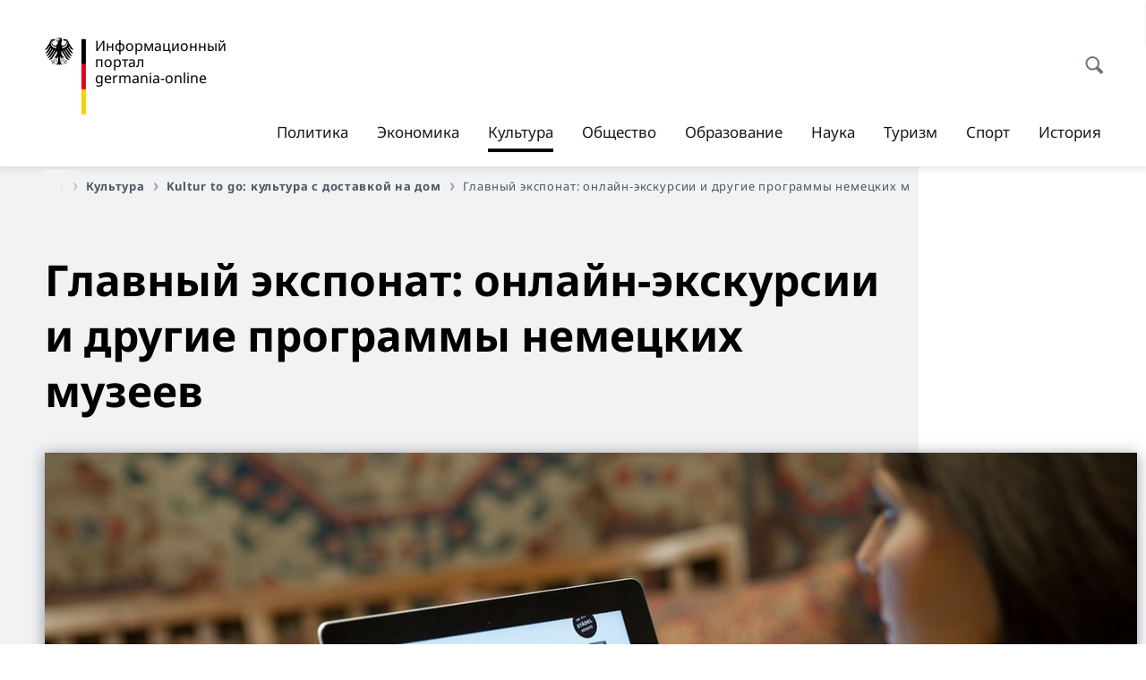

--- FILE ---
content_type: text/html;charset=UTF-8
request_url: https://germania-online.diplo.de/ru-dz-ru/kultur/ku-to-go/2330182-2330182?isLocal=false&isPreview=false
body_size: 17178
content:



<!DOCTYPE html>
<!--[if lte IE 9]><html lang="ru" dir="ltr" class="no-js old-ie"    ><![endif]-->
<!--[if gt IE 9]><!-->
<html lang="ru" dir="ltr" class="no-js"    ><!--<![endif]-->

  <head>
<meta http-equiv="content-type" content="text/html; charset=UTF-8"/>
<title>Главный экспонат: онлайн-экскурсии и другие программы немецких музеев - Федеральное министерство иностранных дел Германии</title>
<link rel="shortcut icon" href="/resource/blob/1904504/1b7353103b8d6217aab10f2706fa4c4d/homepage-ru-dz-ru-favicon.ico" /><meta http-equiv="Content-Security-Policy" content="default-src &#39;self&#39;; img-src &#39;self&#39; data: https:; script-src &#39;self&#39; &#39;unsafe-inline&#39; &#39;unsafe-eval&#39; *.auswaertiges-amt.de *.babiel.com maps.googleapis.com; style-src &#39;self&#39; &#39;unsafe-inline&#39; fonts.googleapis.com https://de.presidencymt.eu/assets/widget/widget.css; connect-src &#39;self&#39; *.auswaertiges-amt.de *.babiel.com maps.googleapis.com; font-src &#39;self&#39; fonts.googleapis.com fonts.gstatic.com; frame-src *.diplo.de *.auswaertiges-amt.de *.babiel.com platform.twitter.com platform.x.com www.facebook.com www.instagram.com syndication.twitter.com www.linkedin.com www.youtube-nocookie.com https://vk.com/ https://www.google.com/; script-src-elem &#39;self&#39; &#39;unsafe-inline&#39; localhost:3000 *.auswaertiges-amt.de *.babiel.com platform.twitter.com platform.x.com connect.facebook.net www.instagram.com maps.googleapis.com https://de.presidencymt.eu/assets/widget/widget.js https://vk.com/js/api/openapi.js https://www.google.com/recaptcha/api.js https://www.gstatic.com/recaptcha/"/><link rel="apple-touch-icon" sizes="57x57" href="/static/appdata/includes/favicons/apple-touch-icon-57x57.png">
<link rel="apple-touch-icon" sizes="60x60" href="/static/appdata/includes/favicons/apple-touch-icon-60x60.png">
<link rel="apple-touch-icon" sizes="72x72" href="/static/appdata/includes/favicons/apple-touch-icon-72x72.png">
<link rel="apple-touch-icon" sizes="76x76" href="/static/appdata/includes/favicons/apple-touch-icon-76x76.png">
<link rel="apple-touch-icon" sizes="114x114" href="/static/appdata/includes/favicons/apple-touch-icon-114x114.png">
<link rel="apple-touch-icon" sizes="120x120" href="/static/appdata/includes/favicons/apple-touch-icon-120x120.png">
<link rel="apple-touch-icon" sizes="144x144" href="/static/appdata/includes/favicons/apple-touch-icon-144x144.png">
<link rel="apple-touch-icon" sizes="152x152" href="/static/appdata/includes/favicons/apple-touch-icon-152x152.png">
<link rel="apple-touch-icon" sizes="180x180" href="/static/appdata/includes/favicons/apple-touch-icon-180x180.png">
<link rel="icon" sizes="32x32" type="image/png" href="/static/appdata/includes/favicons/favicon-32x32.png">
<link rel="icon" sizes="192x192" type="image/png" href="/static/appdata/includes/favicons/android-chrome-192x192.png">
<link rel="icon" sizes="16x16" type="image/png" href="/static/appdata/includes/favicons/favicon-16x16.png"><link rel="canonical" href="https://germania-online.diplo.de/ru-dz-ru/kultur/ku-to-go/2330182-2330182"/><meta name="keywords" content=""/>
<meta name="viewport" content="width=device-width, initial-scale=1.0"/>
<meta name="author" content="Auswärtiges Amt"/>
<meta name="robots" content="follow, index, noarchive, noodp, noydir"/>
<meta name="revisit-after" content="7 days"/><meta property="og:type" content="article"/>
<meta property="og:image" content="https://germania-online.diplo.de/resource/blob/2330208/0cb2aafe710cbe85fd5e19e85a4f5205/staedel1-data.jpg"/>
<meta name="twitter:image" content="https://germania-online.diplo.de/resource/blob/2330208/0cb2aafe710cbe85fd5e19e85a4f5205/staedel1-data.jpg"/>
<meta name="twitter:card" content="summary_large_image" />
<meta property="og:url" content="https://germania-online.diplo.de/ru-dz-ru/kultur/ku-to-go/2330182-2330182"/>
<meta property="og:locale" content="ru"/>
<meta property="og:description" content="Музеи Германии, как и прочие культурные учреждения страны, не бросают своих посетителей и предлагают изучать богатейшие коллекции онлайн. Виртуальные прогулки, образовательные материалы и экскурсии, записанные на смартфон: рассказываем, как посетить Штедель или Пергамон, не выходя из своей квартиры."/>
<meta name="description" content="Музеи Германии, как и прочие культурные учреждения страны, не бросают своих посетителей и предлагают изучать богатейшие коллекции онлайн. Виртуальные прогулки, образовательные материалы и экскурсии, записанные на смартфон: рассказываем, как посетить Штедель или Пергамон, не выходя из своей квартиры."/>
<meta name="twitter:description" content="Музеи Германии, как и прочие культурные учреждения страны, не бросают своих посетителей и предлагают изучать богатейшие коллекции онлайн. Виртуальные прогулки, образовательные материалы и экскурсии, записанные на смартфон: рассказываем, как посетить Штедель или Пергамон, не выходя из своей квартиры."/>
<meta name="twitter:site" content="auswaertigesamt"/>
<meta property="og:site_name" content=""/>
<meta name="twitter:title" content="Главный экспонат: онлайн-экскурсии и другие программы немецких музеев"/>
<meta property="og:title" content="Главный экспонат: онлайн-экскурсии и другие программы немецких музеев"/><link rel="preload" href="/resource/crblob/1096/a232503217988a2553de47cf22822184/bundessansweb-bold-woff2-data.woff2" as="font" type="font/woff2" crossorigin>
<link rel="preload" href="/resource/crblob/1100/601578769154ec077d6039c88e04694c/bundessansweb-regular-woff2-data.woff2" as="font" type="font/woff2" crossorigin>
<link rel="preload" href="/resource/crblob/1104/4b13bd4d47860a789405847a3fcf5a9a/bundesserifweb-bolditalic-woff2-data.woff2" as="font" type="font/woff2" crossorigin>
<link rel="preload" href="/resource/crblob/1112/a6fdb62ee6409ac17251984c3c418e8a/bundesserifweb-regular-woff2-data.woff2" as="font" type="font/woff2" crossorigin>
<link rel="preload" href="/resource/crblob/1108/d82e631127f31d2fa37154e9dbaddd55/bundesserifweb-italic-woff2-data.woff2" as="font" type="font/woff2" crossorigin><link rel="stylesheet" type="text/css" href="/resource/themes/aa/css/styles-768-118.css" media="screen"/>
<link rel="stylesheet" href="/resource/themes/aa/css/debug/label-css-2687446-1.css"><link rel="stylesheet" href="/resource/themes/aa/css/icons-data-png-184-98.css"><link rel="stylesheet" href="/resource/themes/aa/css/icons-data-svg-182-100.css"><link rel="stylesheet" href="/resource/themes/aa/css/icons-fallback-186-97.css">
<link rel="stylesheet" type="text/css" href="/resource/themes/aa/css/print-754-100.css" media="print"/><script>
(function() {
// Optimization for Repeat Views
if( sessionStorage.foftFontsLoaded ) {
document.documentElement.className += " is-font-bundle-1-loaded is-font-bundle-2-loaded";
return;
}
// promise polyfill
(function(){'use strict';var f,g=[];function l(a){g.push(a);1==g.length&&f()}function m(){for(;g.length;)g[0](),g.shift()}f=function(){setTimeout(m)};function n(a){this.a=p;this.b=void 0;this.f=[];var b=this;try{a(function(a){q(b,a)},function(a){r(b,a)})}catch(c){r(b,c)}}var p=2;function t(a){return new n(function(b,c){c(a)})}function u(a){return new n(function(b){b(a)})}function q(a,b){if(a.a==p){if(b==a)throw new TypeError;var c=!1;try{var d=b&&b.then;if(null!=b&&"object"==typeof b&&"function"==typeof d){d.call(b,function(b){c||q(a,b);c=!0},function(b){c||r(a,b);c=!0});return}}catch(e){c||r(a,e);return}a.a=0;a.b=b;v(a)}}
function r(a,b){if(a.a==p){if(b==a)throw new TypeError;a.a=1;a.b=b;v(a)}}function v(a){l(function(){if(a.a!=p)for(;a.f.length;){var b=a.f.shift(),c=b[0],d=b[1],e=b[2],b=b[3];try{0==a.a?"function"==typeof c?e(c.call(void 0,a.b)):e(a.b):1==a.a&&("function"==typeof d?e(d.call(void 0,a.b)):b(a.b))}catch(h){b(h)}}})}n.prototype.g=function(a){return this.c(void 0,a)};n.prototype.c=function(a,b){var c=this;return new n(function(d,e){c.f.push([a,b,d,e]);v(c)})};
function w(a){return new n(function(b,c){function d(c){return function(d){h[c]=d;e+=1;e==a.length&&b(h)}}var e=0,h=[];0==a.length&&b(h);for(var k=0;k<a.length;k+=1)u(a[k]).c(d(k),c)})}function x(a){return new n(function(b,c){for(var d=0;d<a.length;d+=1)u(a[d]).c(b,c)})};window.Promise||(window.Promise=n,window.Promise.resolve=u,window.Promise.reject=t,window.Promise.race=x,window.Promise.all=w,window.Promise.prototype.then=n.prototype.c,window.Promise.prototype["catch"]=n.prototype.g);}());
// FontFaceObserver https://github.com/bramstein/fontfaceobserver
(function(){function m(a,b){document.addEventListener?a.addEventListener("scroll",b,!1):a.attachEvent("scroll",b)}function n(a){document.body?a():document.addEventListener?document.addEventListener("DOMContentLoaded",function c(){document.removeEventListener("DOMContentLoaded",c);a()}):document.attachEvent("onreadystatechange",function l(){if("interactive"==document.readyState||"complete"==document.readyState)document.detachEvent("onreadystatechange",l),a()})};function t(a){this.a=document.createElement("div");this.a.setAttribute("aria-hidden","true");this.a.appendChild(document.createTextNode(a));this.b=document.createElement("span");this.c=document.createElement("span");this.h=document.createElement("span");this.f=document.createElement("span");this.g=-1;this.b.style.cssText="max-width:none;display:inline-block;position:absolute;height:100%;width:100%;overflow:scroll;font-size:16px;";this.c.style.cssText="max-width:none;display:inline-block;position:absolute;height:100%;width:100%;overflow:scroll;font-size:16px;";
this.f.style.cssText="max-width:none;display:inline-block;position:absolute;height:100%;width:100%;overflow:scroll;font-size:16px;";this.h.style.cssText="display:inline-block;width:200%;height:200%;font-size:16px;max-width:none;";this.b.appendChild(this.h);this.c.appendChild(this.f);this.a.appendChild(this.b);this.a.appendChild(this.c)}
function x(a,b){a.a.style.cssText="max-width:none;min-width:20px;min-height:20px;display:inline-block;overflow:hidden;position:absolute;width:auto;margin:0;padding:0;top:-999px;left:-999px;white-space:nowrap;font:"+b+";"}function y(a){var b=a.a.offsetWidth,c=b+100;a.f.style.width=c+"px";a.c.scrollLeft=c;a.b.scrollLeft=a.b.scrollWidth+100;return a.g!==b?(a.g=b,!0):!1}function z(a,b){function c(){var a=l;y(a)&&a.a.parentNode&&b(a.g)}var l=a;m(a.b,c);m(a.c,c);y(a)};function A(a,b){var c=b||{};this.family=a;this.style=c.style||"normal";this.weight=c.weight||"normal";this.stretch=c.stretch||"normal"}var B=null,C=null,E=null,F=null;function I(){if(null===E){var a=document.createElement("div");try{a.style.font="condensed 100px sans-serif"}catch(b){}E=""!==a.style.font}return E}function J(a,b){return[a.style,a.weight,I()?a.stretch:"","100px",b].join(" ")}
A.prototype.load=function(a,b){var c=this,l=a||"BESbswy",r=0,D=b||3E3,G=(new Date).getTime();return new Promise(function(a,b){var e;null===F&&(F=!!document.fonts);if(e=F)null===C&&(C=/OS X.*Version\/10\..*Safari/.test(navigator.userAgent)&&/Apple/.test(navigator.vendor)),e=!C;if(e){e=new Promise(function(a,b){function f(){(new Date).getTime()-G>=D?b():document.fonts.load(J(c,'"'+c.family+'"'),l).then(function(c){1<=c.length?a():setTimeout(f,25)},function(){b()})}f()});var K=new Promise(function(a,
c){r=setTimeout(c,D)});Promise.race([K,e]).then(function(){clearTimeout(r);a(c)},function(){b(c)})}else n(function(){function e(){var b;if(b=-1!=g&&-1!=h||-1!=g&&-1!=k||-1!=h&&-1!=k)(b=g!=h&&g!=k&&h!=k)||(null===B&&(b=/AppleWebKit\/([0-9]+)(?:\.([0-9]+))/.exec(window.navigator.userAgent),B=!!b&&(536>parseInt(b[1],10)||536===parseInt(b[1],10)&&11>=parseInt(b[2],10))),b=B&&(g==u&&h==u&&k==u||g==v&&h==v&&k==v||g==w&&h==w&&k==w)),b=!b;b&&(d.parentNode&&d.parentNode.removeChild(d),clearTimeout(r),a(c))}
function H(){if((new Date).getTime()-G>=D)d.parentNode&&d.parentNode.removeChild(d),b(c);else{var a=document.hidden;if(!0===a||void 0===a)g=f.a.offsetWidth,h=p.a.offsetWidth,k=q.a.offsetWidth,e();r=setTimeout(H,50)}}var f=new t(l),p=new t(l),q=new t(l),g=-1,h=-1,k=-1,u=-1,v=-1,w=-1,d=document.createElement("div");d.dir="ltr";x(f,J(c,"sans-serif"));x(p,J(c,"serif"));x(q,J(c,"monospace"));d.appendChild(f.a);d.appendChild(p.a);d.appendChild(q.a);document.body.appendChild(d);u=f.a.offsetWidth;v=p.a.offsetWidth;
w=q.a.offsetWidth;H();z(f,function(a){g=a;e()});x(f,J(c,'"'+c.family+'",sans-serif'));z(p,function(a){h=a;e()});x(p,J(c,'"'+c.family+'",serif'));z(q,function(a){k=a;e()});x(q,J(c,'"'+c.family+'",monospace'))})})};"undefined"!==typeof module?module.exports=A:(window.FontFaceObserver=A,window.FontFaceObserver.prototype.load=A.prototype.load);}());
var bundesSansWeb400 = new FontFaceObserver('BundesSansweb', {
weight: 400
});
Promise.all([bundesSansWeb400.load()]).then(function () {
document.documentElement.className += ' is-font-bundle-1-loaded';
var bundesSansWeb700 = new FontFaceObserver('BundesSansWeb', {
weight: 700
});
var bundesSerifWeb400 = new FontFaceObserver('BundesSerifWeb', {
weight: 400
});
var bundesSerifWeb400i = new FontFaceObserver('BundesSerifWeb', {
weight: 400,
style: 'italic'
});
var bundesSerifWeb700i = new FontFaceObserver('BundesSerifWeb', {
weight: 700,
style: 'italic'
});
Promise.all([
bundesSansWeb700.load(),
bundesSerifWeb400.load(),
bundesSerifWeb400i.load(),
bundesSerifWeb700i.load()
]).then(function () {
document.documentElement.className += ' is-font-bundle-2-loaded';
// Optimization for Repeat Views
sessionStorage.foftFontsLoaded = true;
});
});
})();
</script><script>!function () {
function e(e, n, t) {
"use strict";
var o = window.document.createElement("link"), r = n || window.document.getElementsByTagName("script")[0], a = window.document.styleSheets;
return o.rel = "stylesheet", o.href = e, o.media = "only x", r.parentNode.insertBefore(o, r), o.onloadcssdefined = function (e) {
for (var n, t = 0; t < a.length; t++)a[t].href && a[t].href === o.href && (n = !0);
n ? e() : setTimeout(function () {
o.onloadcssdefined(e)
})
}, o.onloadcssdefined(function () {
o.media = t || "all"
}), o
}
function n(e, n) {
e.onload = function () {
e.onload = null, n && n.call(e)
}, "isApplicationInstalled" in navigator && "onloadcssdefined" in e && e.onloadcssdefined(n)
}
!function (t) {
var o = function (r, a) {
"use strict";
if (r && 3 === r.length) {
var i = t.navigator, c = t.document, s = t.Image, d = !(!c.createElementNS || !c.createElementNS("http://www.w3.org/2000/svg", "svg").createSVGRect || !c.implementation.hasFeature("http://www.w3.org/TR/SVG11/feature#Image", "1.1") || t.opera && -1 === i.userAgent.indexOf("Chrome") || -1 !== i.userAgent.indexOf("Series40")), l = new s;
l.onerror = function () {
o.method = "png", o.href = r[2], e(r[2])
}, l.onload = function () {
var t = 1 === l.width && 1 === l.height, i = r[t && d ? 0 : t ? 1 : 2];
t && d ? o.method = "svg" : t ? o.method = "datapng" : o.method = "png", o.href = i, n(e(i), a)
}, l.src = "[data-uri]", c.documentElement.className += " grunticon"
}
};
o.loadCSS = e, o.onloadCSS = n, t.grunticon = o
}(this), function (e, n) {
"use strict";
var t = n.document, o = "grunticon:", r = function (e) {
if (t.attachEvent ? "complete" === t.readyState : "loading" !== t.readyState) e(); else {
var n = !1;
t.addEventListener("readystatechange", function () {
n || (n = !0, e())
}, !1)
}
}, a = function (e) {
return n.document.querySelector('link[href$="' + e + '"]')
}, i = function (e) {
var n, t, r, a, i, c, s = {};
if (n = e.sheet, !n)return s;
t = n.cssRules ? n.cssRules : n.rules;
for (var d = 0; d < t.length; d++)r = t[d].cssText, a = o + t[d].selectorText, i = r.split(");")[0].match(/US\-ASCII\,([^"']+)/), i && i[1] && (c = decodeURIComponent(i[1]), s[a] = c);
return s
}, c = function (e) {
var n, r, a, i;
a = "data-grunticon-embed";
for (var c in e) {
i = c.slice(o.length);
try {
n = t.querySelectorAll(i)
} catch (s) {
continue
}
r = [];
for (var d = 0; d < n.length; d++)null !== n[d].getAttribute(a) && r.push(n[d]);
if (r.length)for (d = 0; d < r.length; d++)r[d].innerHTML = e[c], r[d].style.backgroundImage = "none", r[d].removeAttribute(a)
}
return r
}, s = function (n) {
"svg" === e.method && r(function () {
c(i(a(e.href))), "function" == typeof n && n()
})
};
e.embedIcons = c, e.getCSS = a, e.getIcons = i, e.ready = r, e.svgLoadedCallback = s, e.embedSVG = s
}(grunticon, this)
}();</script> <script>
grunticon([
"/resource/themes/aa/css/icons-data-svg-182-100.css"
,
"/resource/themes/aa/css/icons-data-png-184-98.css"
,
"/resource/themes/aa/css/icons-fallback-186-97.css"
], grunticon.svgLoadedCallback);
</script>
<noscript>
<link href="/resource/themes/aa/css/icons-fallback-186-97.css" rel="stylesheet"/>
</noscript>  </head>

  <body class=""    data-not-searchable="1904466,2329826">
<div ></div>    
    

    <div >
<nav class="c-skiplinks" aria-label="Sprungmarke" data-css="c-skiplinks" data-js-module="skiplinks">
<h2 class="skiplinks__headline">Навигация и сервис</h2>
<p class="skiplinks__text"><em>Непосредственно к: </em></p>
<ul class="skiplink__list">
<li class="skiplink__list-item"><a class="skiplink__link" href="#main">Содержание</a></li>
<li class="skiplink__list-item"><a class="skiplink__link" href="#nav__primary">Главное меню</a></li>
<li class="skiplink__list-item"><a class="skiplink__link skiplink__search-link" href="#header-cta-search">Поиск</a></li>
</ul>
</nav><header id="header" data-css="c-header"
class=" c-header--">
<div class="header__inner">
<div class="header__left">
<div class=" c-logo">
<a class="logo__link" href="/ru-dz-ru" title="Информационный портал Germania-online"
>
<picture class="c-picture--logo
" data-css="c-picture">
<source srcset="/resource/crblob/772/47f731c5aa09d415e52ad2d35c55a7be/aamt-logo-sp-data.svg" media="(max-width:707px)" data-logotext=""/>
<source srcset="/resource/crblob/774/043b311bf7ef66e7fe96e3da3f0c8bb4/aamt-logo-tb-data.svg" media="(min-width:708px) and (max-width:1039px)" data-logotext=""/>
<source srcset="/resource/crblob/200/b26f8a6a21790f0822b0b21a2a92ac4b/aamt-logo-dt-data.svg" media="(min-width:1040px)" data-logotext=""/>
<img class="picture__image "
src="/resource/crblob/772/47f731c5aa09d415e52ad2d35c55a7be/aamt-logo-sp-data.svg" alt="" data-logotext=""
data-sizes=&quot;auto&quot;/>
</picture>
<span class="logo__title">Информационный портал</span>
<span class="logo__title">germania-online</span> </a>
</div> </div>
<div class="header__right">
<div class="c-metanavigation--default is-desktop-visible"
data-css="c-metanavigation">
<nav class="metanavigation__nav">
<h2 class="metanavigation__nav-headline is-aural">Навигация по странице</h2>
<ul class="metanavigation__linklist">
</ul>
</nav>
</div>
<button id="header-cta-search" class="c-cta--search-toggle " data-css="c-cta" data-js-module="cta"
data-js-options='{&quot;globalEvent&quot;:&quot;cta:openSearchOverlay&quot;}' title="Открыть поиск" aria-expanded="false">
<span class="cta__icon i-magnifier"
data-grunticon-embed="true"></span>
<span class="cta__content" data-js-item="cta-content">Открыть поиск</span>
</button>
<div class="c-toggler--search-toggle is-closed" data-css="c-toggler" data-js-module="toggler"
data-js-options="{&quot;globalEvent&quot;:&quot;cta:openSearchOverlay&quot;,&quot;calculateHeight&quot;:false}">
<div class="toggler__wrapper">
<div class="u-grid-row">
<div class="u-grid-col">
<div class="c-search--overlay" data-css="c-search" data-js-module="search"
data-js-options="{&quot;textNoResults&quot;:&quot;search-text-no-results&quot;,&quot;autofocus&quot;:&quot;true&quot;,&quot;textResults&quot;:&quot;search-text-results&quot;,&quot;customSubmit&quot;:&quot;customformat&quot;}">
<h2 class="search__headline">Что Вас интересует?</h2>
<div class="search__wrapper">
<form class="search__form" action="/ru-dz-ru/search" method="get" data-js-atom="search-form" novalidate>
<fieldset class="search__control-group">
<legend class="is-aural">Содержание</legend>
<label class="is-aural" for="search-input-1904504">Введите искомое слово</label>
<input type="search" placeholder="Что Вы ищете?" class="search__input" name="search" id="search-input-1904504" data-js-atom="input">
<button type="submit" class="search__submit-btn" data-js-atom="submit">
<span class="search__submit-btn-text">Поиск</span>
<span class="i-magnifier" data-grunticon-embed="true"></span>
</button>
</fieldset>
</form>
<div class="search__helper-text-wrapper">
<span data-js-atom="search-text-results">Число найденных результатов поиска</span>
<span data-js-atom="search-text-no-results">Ничего не найдено. </span>
</div>
</div>
<div class="search__tags-wrap">
</div>
<button class="c-cta--search-overlay-toggle"
data-css="c-cta"
type="button"
data-js-atom="search-overlay-close">
<span class="cta__icon "></span>
<span class="cta__content" data-js-item="cta-content">Закрыть поиск</span>
</button>
</div>
</div>
</div>
</div>
</div>
<div class="c-nav-primary" data-css="c-nav-primary" data-js-module="nav-primary" id="nav__primary" data-js-options="{&quot;calculateHeight&quot;:false}">
<button class="nav-primary__hamburger" data-js-atom="trigger-nav" aria-controls="navigation" aria-expanded="false" aria-label="Меню">
<span class="nav-primary__hamburger-icon"></span>
<span class="nav-primary__hamburger-title is-inactive-text">Меню</span>
<span class="nav-primary__hamburger-title is-active-text">Закрыть</span>
</button>
<span class="nav-primary__alert-area" role="alert" data-js-atom="alert-area" data-inactive-text="" data-active-text=""></span>
<div class="nav-primary__wrapper" id="navigation" data-js-atom="navigation-wrapper">
<nav class="nav-primary__content" data-js-atom="navigation-content">
<h2 class="nav-primary__headline" data-js-atom="navigation-heading" data-js-atom="navigation-heading" tabindex="-1">Меню</h2>
<ul class="nav-primary__list">
<li class="nav-primary__list-item">
<button class="nav-primary__first-level-cta " data-js-atom="trigger-sub-list"
aria-expanded="false" aria-controls="1904384-nav">
Политика
</button>
<div class="nav-primary__second-level-wrapper" data-js-atom="second-level-wrapper" id="1904384-nav" aria-hidden="true">
<div class="nav-primary__sub-list-wrapper">
<button class="nav-primary__sub-list-close" data-js-atom="close-sub-list">
<span class="nav-primary__sub-list-close-icon i-arrow_right-g" data-grunticon-embed="true"></span>
<span class="nav-primary__sub-list-close-content">Назад <span class=\"is-aural\">к первому уровню навигации</span></span>
</button>
<h3 class="nav-primary__sub-list-title" data-js-atom="navigation-heading" tabindex="-1">Политика</h3>
<ul class="nav-primary__sub-list">
<li class="nav-primary__sub-list-item is-highlight">
<a href="/ru-dz-ru/politik" class="nav-primary__second-level-cta" data-js-tracking="['trackEvent', 'Navigation', 'Klick Hauptmenü',
'К обзору']">
<span class="nav-primary__second-level-item-wrapper">
<span class="nav-primary__second-level-cta-content">К обзору</span>
<span class="nav-primary__second-level-cta-icon i-arrow_left_100" data-grunticon-embed="true"></span>
</span>
</a>
</li><li class="nav-primary__sub-list-item">
<a href="/ru-dz-ru/politik/aussenpolitik" class="nav-primary__second-level-cta" data-js-tracking="[&#x27;trackEvent&#x27;, &#x27;Navigation&#x27;, &#x27;Klick Hauptmenü&#x27;, &#x27;Внешняя политика: новости&#x27;]">
<span class="nav-primary__second-level-cta-content">
<p class="rte__paragraph">Внешняя политика: новости<br/></p> </span>
<span class="nav-primary__second-level-cta-icon"></span>
</a>
</li><li class="nav-primary__sub-list-item">
<a href="/ru-dz-ru/politik/aa-schwerpunkte" class="nav-primary__second-level-cta" data-js-tracking="[&#x27;trackEvent&#x27;, &#x27;Navigation&#x27;, &#x27;Klick Hauptmenü&#x27;, &#x27;Внешняя политика: основные направления&#x27;]">
<span class="nav-primary__second-level-cta-content">
<p class="rte__paragraph">Внешняя политика: основные направления<br/></p> </span>
<span class="nav-primary__second-level-cta-icon"></span>
</a>
</li><li class="nav-primary__sub-list-item">
<a href="/ru-dz-ru/politik/eu-politik" class="nav-primary__second-level-cta" data-js-tracking="[&#x27;trackEvent&#x27;, &#x27;Navigation&#x27;, &#x27;Klick Hauptmenü&#x27;, &#x27;Европейская политика&#x27;]">
<span class="nav-primary__second-level-cta-content">
<p class="rte__paragraph">Европейская политика<br/></p> </span>
<span class="nav-primary__second-level-cta-icon"></span>
</a>
</li><li class="nav-primary__sub-list-item">
<a href="/ru-dz-ru/politik/innenpolitik" class="nav-primary__second-level-cta" data-js-tracking="[&#x27;trackEvent&#x27;, &#x27;Navigation&#x27;, &#x27;Klick Hauptmenü&#x27;, &#x27;Внутренняя политика&#x27;]">
<span class="nav-primary__second-level-cta-content">
<p class="rte__paragraph">Внутренняя политика<br/></p> </span>
<span class="nav-primary__second-level-cta-icon"></span>
</a>
</li><li class="nav-primary__sub-list-item">
<a href="/ru-dz-ru/politik/bilateral" class="nav-primary__second-level-cta" data-js-tracking="[&#x27;trackEvent&#x27;, &#x27;Navigation&#x27;, &#x27;Klick Hauptmenü&#x27;, &#x27;Германо-российские отношения&#x27;]">
<span class="nav-primary__second-level-cta-content">
<p class="rte__paragraph">Германо-российские отношения<br/></p> </span>
<span class="nav-primary__second-level-cta-icon"></span>
</a>
</li><li class="nav-primary__sub-list-item">
<a href="/ru-dz-ru/politik/menschenrechte" class="nav-primary__second-level-cta" data-js-tracking="[&#x27;trackEvent&#x27;, &#x27;Navigation&#x27;, &#x27;Klick Hauptmenü&#x27;, &#x27;Политика в области прав человека&#x27;]">
<span class="nav-primary__second-level-cta-content">
<p class="rte__paragraph">Политика в области прав человека<br/></p> </span>
<span class="nav-primary__second-level-cta-icon"></span>
</a>
</li> </ul>
</div>
</div>
</li><li class="nav-primary__list-item">
<button class="nav-primary__first-level-cta " data-js-atom="trigger-sub-list"
aria-expanded="false" aria-controls="1904346-nav">
Экономика
</button>
<div class="nav-primary__second-level-wrapper" data-js-atom="second-level-wrapper" id="1904346-nav" aria-hidden="true">
<div class="nav-primary__sub-list-wrapper">
<button class="nav-primary__sub-list-close" data-js-atom="close-sub-list">
<span class="nav-primary__sub-list-close-icon i-arrow_right-g" data-grunticon-embed="true"></span>
<span class="nav-primary__sub-list-close-content">Назад <span class=\"is-aural\">к первому уровню навигации</span></span>
</button>
<h3 class="nav-primary__sub-list-title" data-js-atom="navigation-heading" tabindex="-1">Экономика</h3>
<ul class="nav-primary__sub-list">
<li class="nav-primary__sub-list-item is-highlight">
<a href="/ru-dz-ru/wirtschaft" class="nav-primary__second-level-cta" data-js-tracking="['trackEvent', 'Navigation', 'Klick Hauptmenü',
'К обзору']">
<span class="nav-primary__second-level-item-wrapper">
<span class="nav-primary__second-level-cta-content">К обзору</span>
<span class="nav-primary__second-level-cta-icon i-arrow_left_100" data-grunticon-embed="true"></span>
</span>
</a>
</li><li class="nav-primary__sub-list-item">
<a href="/ru-dz-ru/wirtschaft/aktuelles" class="nav-primary__second-level-cta" data-js-tracking="[&#x27;trackEvent&#x27;, &#x27;Navigation&#x27;, &#x27;Klick Hauptmenü&#x27;, &#x27;Новости экономики&#x27;]">
<span class="nav-primary__second-level-cta-content">
<p class="rte__paragraph">Новости экономики<br/></p> </span>
<span class="nav-primary__second-level-cta-icon"></span>
</a>
</li><li class="nav-primary__sub-list-item">
<a href="/ru-dz-ru/wirtschaft/energie" class="nav-primary__second-level-cta" data-js-tracking="[&#x27;trackEvent&#x27;, &#x27;Navigation&#x27;, &#x27;Klick Hauptmenü&#x27;, &#x27;Энергетика&#x27;]">
<span class="nav-primary__second-level-cta-content">
<p class="rte__paragraph">Энергетика<br/></p> </span>
<span class="nav-primary__second-level-cta-icon"></span>
</a>
</li><li class="nav-primary__sub-list-item">
<a href="/ru-dz-ru/wirtschaft/unternehmen" class="nav-primary__second-level-cta" data-js-tracking="[&#x27;trackEvent&#x27;, &#x27;Navigation&#x27;, &#x27;Klick Hauptmenü&#x27;, &#x27;Немецкие компании&#x27;]">
<span class="nav-primary__second-level-cta-content">
<p class="rte__paragraph">Немецкие компании<br/></p> </span>
<span class="nav-primary__second-level-cta-icon"></span>
</a>
</li><li class="nav-primary__sub-list-item">
<a href="/ru-dz-ru/wirtschaft/autos" class="nav-primary__second-level-cta" data-js-tracking="[&#x27;trackEvent&#x27;, &#x27;Navigation&#x27;, &#x27;Klick Hauptmenü&#x27;, &#x27;Автомобили&#x27;]">
<span class="nav-primary__second-level-cta-content">
<p class="rte__paragraph">Автомобили<br/></p> </span>
<span class="nav-primary__second-level-cta-icon"></span>
</a>
</li><li class="nav-primary__sub-list-item">
<a href="/ru-dz-ru/wirtschaft/erfindungen" class="nav-primary__second-level-cta" data-js-tracking="[&#x27;trackEvent&#x27;, &#x27;Navigation&#x27;, &#x27;Klick Hauptmenü&#x27;, &#x27;Немецкие изобретения&#x27;]">
<span class="nav-primary__second-level-cta-content">
<p class="rte__paragraph">Немецкие изобретения<br/></p> </span>
<span class="nav-primary__second-level-cta-icon"></span>
</a>
</li><li class="nav-primary__sub-list-item">
<a href="/ru-dz-ru/wirtschaft/umwelt" class="nav-primary__second-level-cta" data-js-tracking="[&#x27;trackEvent&#x27;, &#x27;Navigation&#x27;, &#x27;Klick Hauptmenü&#x27;, &#x27;Экология и защита окружающей среды&#x27;]">
<span class="nav-primary__second-level-cta-content">
<p class="rte__paragraph">Экология и защита окружающей среды<br/></p> </span>
<span class="nav-primary__second-level-cta-icon"></span>
</a>
</li> </ul>
</div>
</div>
</li><li class="nav-primary__list-item">
<button class="nav-primary__first-level-cta is-active" data-js-atom="trigger-sub-list"
aria-expanded="false" aria-controls="1904466-nav">
<span class="nav-primary__active-item-text">Вы находитесь здесь:</span>
Культура
</button>
<div class="nav-primary__second-level-wrapper" data-js-atom="second-level-wrapper" id="1904466-nav" aria-hidden="true">
<div class="nav-primary__sub-list-wrapper">
<button class="nav-primary__sub-list-close" data-js-atom="close-sub-list">
<span class="nav-primary__sub-list-close-icon i-arrow_right-g" data-grunticon-embed="true"></span>
<span class="nav-primary__sub-list-close-content">Назад <span class=\"is-aural\">к первому уровню навигации</span></span>
</button>
<h3 class="nav-primary__sub-list-title" data-js-atom="navigation-heading" tabindex="-1">Культура</h3>
<ul class="nav-primary__sub-list">
<li class="nav-primary__sub-list-item is-highlight">
<a href="/ru-dz-ru/kultur" class="nav-primary__second-level-cta" data-js-tracking="['trackEvent', 'Navigation', 'Klick Hauptmenü',
'К обзору']">
<span class="nav-primary__second-level-item-wrapper">
<span class="nav-primary__second-level-cta-content">К обзору</span>
<span class="nav-primary__second-level-cta-icon i-arrow_left_100" data-grunticon-embed="true"></span>
</span>
</a>
</li><li class="nav-primary__sub-list-item">
<a href="/ru-dz-ru/kultur/ku-to-go" class="nav-primary__second-level-cta" data-js-tracking="[&#x27;trackEvent&#x27;, &#x27;Navigation&#x27;, &#x27;Klick Hauptmenü&#x27;, &#x27;Kultur to go: культура с доставкой на дом&#x27;]">
<span class="nav-primary__second-level-cta-content">
<p class="rte__paragraph">Kultur to go: культура с доставкой на дом<br/></p> </span>
<span class="nav-primary__second-level-cta-icon"></span>
</a>
</li><li class="nav-primary__sub-list-item">
<a href="/ru-dz-ru/kultur/kunst" class="nav-primary__second-level-cta" data-js-tracking="[&#x27;trackEvent&#x27;, &#x27;Navigation&#x27;, &#x27;Klick Hauptmenü&#x27;, &#x27;Искусство&#x27;]">
<span class="nav-primary__second-level-cta-content">
<p class="rte__paragraph">Искусство<br/></p> </span>
<span class="nav-primary__second-level-cta-icon"></span>
</a>
</li><li class="nav-primary__sub-list-item">
<a href="/ru-dz-ru/kultur/bauhaus" class="nav-primary__second-level-cta" data-js-tracking="[&#x27;trackEvent&#x27;, &#x27;Navigation&#x27;, &#x27;Klick Hauptmenü&#x27;, &#x27;100 лет Баухаусу&#x27;]">
<span class="nav-primary__second-level-cta-content">
<p class="rte__paragraph">100 лет Баухаусу<br/></p> </span>
<span class="nav-primary__second-level-cta-icon"></span>
</a>
</li><li class="nav-primary__sub-list-item">
<a href="/ru-dz-ru/kultur/kino" class="nav-primary__second-level-cta" data-js-tracking="[&#x27;trackEvent&#x27;, &#x27;Navigation&#x27;, &#x27;Klick Hauptmenü&#x27;, &#x27;Кино&#x27;]">
<span class="nav-primary__second-level-cta-content">
<p class="rte__paragraph">Кино<br/></p> </span>
<span class="nav-primary__second-level-cta-icon"></span>
</a>
</li><li class="nav-primary__sub-list-item">
<a href="/ru-dz-ru/kultur/musik" class="nav-primary__second-level-cta" data-js-tracking="[&#x27;trackEvent&#x27;, &#x27;Navigation&#x27;, &#x27;Klick Hauptmenü&#x27;, &#x27;Музыка&#x27;]">
<span class="nav-primary__second-level-cta-content">
<p class="rte__paragraph">Музыка<br/></p> </span>
<span class="nav-primary__second-level-cta-icon"></span>
</a>
</li><li class="nav-primary__sub-list-item">
<a href="/ru-dz-ru/kultur/literatur" class="nav-primary__second-level-cta" data-js-tracking="[&#x27;trackEvent&#x27;, &#x27;Navigation&#x27;, &#x27;Klick Hauptmenü&#x27;, &#x27;Литература&#x27;]">
<span class="nav-primary__second-level-cta-content">
<p class="rte__paragraph">Литература<br/></p> </span>
<span class="nav-primary__second-level-cta-icon"></span>
</a>
</li><li class="nav-primary__sub-list-item">
<a href="/ru-dz-ru/kultur/theater" class="nav-primary__second-level-cta" data-js-tracking="[&#x27;trackEvent&#x27;, &#x27;Navigation&#x27;, &#x27;Klick Hauptmenü&#x27;, &#x27;Театр&#x27;]">
<span class="nav-primary__second-level-cta-content">
<p class="rte__paragraph">Театр<br/></p> </span>
<span class="nav-primary__second-level-cta-icon"></span>
</a>
</li> </ul>
</div>
</div>
</li><li class="nav-primary__list-item">
<button class="nav-primary__first-level-cta " data-js-atom="trigger-sub-list"
aria-expanded="false" aria-controls="1988352-nav">
Общество
</button>
<div class="nav-primary__second-level-wrapper" data-js-atom="second-level-wrapper" id="1988352-nav" aria-hidden="true">
<div class="nav-primary__sub-list-wrapper">
<button class="nav-primary__sub-list-close" data-js-atom="close-sub-list">
<span class="nav-primary__sub-list-close-icon i-arrow_right-g" data-grunticon-embed="true"></span>
<span class="nav-primary__sub-list-close-content">Назад <span class=\"is-aural\">к первому уровню навигации</span></span>
</button>
<h3 class="nav-primary__sub-list-title" data-js-atom="navigation-heading" tabindex="-1">Общество</h3>
<ul class="nav-primary__sub-list">
<li class="nav-primary__sub-list-item is-highlight">
<a href="/ru-dz-ru/gesellschaft" class="nav-primary__second-level-cta" data-js-tracking="['trackEvent', 'Navigation', 'Klick Hauptmenü',
'К обзору']">
<span class="nav-primary__second-level-item-wrapper">
<span class="nav-primary__second-level-cta-content">К обзору</span>
<span class="nav-primary__second-level-cta-icon i-arrow_left_100" data-grunticon-embed="true"></span>
</span>
</a>
</li><li class="nav-primary__sub-list-item">
<a href="/ru-dz-ru/gesellschaft/neuerordner" class="nav-primary__second-level-cta" data-js-tracking="[&#x27;trackEvent&#x27;, &#x27;Navigation&#x27;, &#x27;Klick Hauptmenü&#x27;, &#x27;Общественная жизнь&#x27;]">
<span class="nav-primary__second-level-cta-content">
<p class="rte__paragraph">Общественная жизнь<br/></p> </span>
<span class="nav-primary__second-level-cta-icon"></span>
</a>
</li><li class="nav-primary__sub-list-item">
<a href="/ru-dz-ru/gesellschaft/feste" class="nav-primary__second-level-cta" data-js-tracking="[&#x27;trackEvent&#x27;, &#x27;Navigation&#x27;, &#x27;Klick Hauptmenü&#x27;, &#x27;Праздники&#x27;]">
<span class="nav-primary__second-level-cta-content">
<p class="rte__paragraph">Праздники<br/><br/></p> </span>
<span class="nav-primary__second-level-cta-icon"></span>
</a>
</li><li class="nav-primary__sub-list-item">
<a href="/ru-dz-ru/gesellschaft/tiere" class="nav-primary__second-level-cta" data-js-tracking="[&#x27;trackEvent&#x27;, &#x27;Navigation&#x27;, &#x27;Klick Hauptmenü&#x27;, &#x27;В мире животных&#x27;]">
<span class="nav-primary__second-level-cta-content">
<p class="rte__paragraph">В мире животных<br/></p> </span>
<span class="nav-primary__second-level-cta-icon"></span>
</a>
</li><li class="nav-primary__sub-list-item">
<a href="/ru-dz-ru/gesellschaft/medien" class="nav-primary__second-level-cta" data-js-tracking="[&#x27;trackEvent&#x27;, &#x27;Navigation&#x27;, &#x27;Klick Hauptmenü&#x27;, &#x27;СМИ&#x27;]">
<span class="nav-primary__second-level-cta-content">
<p class="rte__paragraph">СМИ<br/></p> </span>
<span class="nav-primary__second-level-cta-icon"></span>
</a>
</li> </ul>
</div>
</div>
</li><li class="nav-primary__list-item">
<button class="nav-primary__first-level-cta " data-js-atom="trigger-sub-list"
aria-expanded="false" aria-controls="1988356-nav">
Образование
</button>
<div class="nav-primary__second-level-wrapper" data-js-atom="second-level-wrapper" id="1988356-nav" aria-hidden="true">
<div class="nav-primary__sub-list-wrapper">
<button class="nav-primary__sub-list-close" data-js-atom="close-sub-list">
<span class="nav-primary__sub-list-close-icon i-arrow_right-g" data-grunticon-embed="true"></span>
<span class="nav-primary__sub-list-close-content">Назад <span class=\"is-aural\">к первому уровню навигации</span></span>
</button>
<h3 class="nav-primary__sub-list-title" data-js-atom="navigation-heading" tabindex="-1">Образование</h3>
<ul class="nav-primary__sub-list">
<li class="nav-primary__sub-list-item is-highlight">
<a href="/ru-dz-ru/ausbildung" class="nav-primary__second-level-cta" data-js-tracking="['trackEvent', 'Navigation', 'Klick Hauptmenü',
'К обзору']">
<span class="nav-primary__second-level-item-wrapper">
<span class="nav-primary__second-level-cta-content">К обзору</span>
<span class="nav-primary__second-level-cta-icon i-arrow_left_100" data-grunticon-embed="true"></span>
</span>
</a>
</li><li class="nav-primary__sub-list-item">
<a href="/ru-dz-ru/ausbildung/sprache" class="nav-primary__second-level-cta" data-js-tracking="[&#x27;trackEvent&#x27;, &#x27;Navigation&#x27;, &#x27;Klick Hauptmenü&#x27;, &#x27;Немецкий язык&#x27;]">
<span class="nav-primary__second-level-cta-content">
<p class="rte__paragraph">Немецкий язык<br/></p> </span>
<span class="nav-primary__second-level-cta-icon"></span>
</a>
</li><li class="nav-primary__sub-list-item">
<a href="/ru-dz-ru/ausbildung/dialekte" class="nav-primary__second-level-cta" data-js-tracking="[&#x27;trackEvent&#x27;, &#x27;Navigation&#x27;, &#x27;Klick Hauptmenü&#x27;, &#x27;Немецкие диалекты&#x27;]">
<span class="nav-primary__second-level-cta-content">
<p class="rte__paragraph">Немецкие диалекты</p> </span>
<span class="nav-primary__second-level-cta-icon"></span>
</a>
</li><li class="nav-primary__sub-list-item">
<a href="/ru-dz-ru/ausbildung/studium" class="nav-primary__second-level-cta" data-js-tracking="[&#x27;trackEvent&#x27;, &#x27;Navigation&#x27;, &#x27;Klick Hauptmenü&#x27;, &#x27;Учеба в Германии&#x27;]">
<span class="nav-primary__second-level-cta-content">
<p class="rte__paragraph">Учеба в Германии<br/></p> </span>
<span class="nav-primary__second-level-cta-icon"></span>
</a>
</li> </ul>
</div>
</div>
</li><li class="nav-primary__list-item">
<button class="nav-primary__first-level-cta " data-js-atom="trigger-sub-list"
aria-expanded="false" aria-controls="1988360-nav">
Наука
</button>
<div class="nav-primary__second-level-wrapper" data-js-atom="second-level-wrapper" id="1988360-nav" aria-hidden="true">
<div class="nav-primary__sub-list-wrapper">
<button class="nav-primary__sub-list-close" data-js-atom="close-sub-list">
<span class="nav-primary__sub-list-close-icon i-arrow_right-g" data-grunticon-embed="true"></span>
<span class="nav-primary__sub-list-close-content">Назад <span class=\"is-aural\">к первому уровню навигации</span></span>
</button>
<h3 class="nav-primary__sub-list-title" data-js-atom="navigation-heading" tabindex="-1">Наука</h3>
<ul class="nav-primary__sub-list">
<li class="nav-primary__sub-list-item is-highlight">
<a href="/ru-dz-ru/wissenschaft" class="nav-primary__second-level-cta" data-js-tracking="['trackEvent', 'Navigation', 'Klick Hauptmenü',
'К обзору']">
<span class="nav-primary__second-level-item-wrapper">
<span class="nav-primary__second-level-cta-content">К обзору</span>
<span class="nav-primary__second-level-cta-icon i-arrow_left_100" data-grunticon-embed="true"></span>
</span>
</a>
</li><li class="nav-primary__sub-list-item">
<a href="/ru-dz-ru/wissenschaft/forschung" class="nav-primary__second-level-cta" data-js-tracking="[&#x27;trackEvent&#x27;, &#x27;Navigation&#x27;, &#x27;Klick Hauptmenü&#x27;, &#x27;Исследования&#x27;]">
<span class="nav-primary__second-level-cta-content">
<p class="rte__paragraph">Исследования<br/></p> </span>
<span class="nav-primary__second-level-cta-icon"></span>
</a>
</li><li class="nav-primary__sub-list-item">
<a href="/ru-dz-ru/wissenschaft/medizin" class="nav-primary__second-level-cta" data-js-tracking="[&#x27;trackEvent&#x27;, &#x27;Navigation&#x27;, &#x27;Klick Hauptmenü&#x27;, &#x27;Медицина&#x27;]">
<span class="nav-primary__second-level-cta-content">
<p class="rte__paragraph">Медицина<br/></p> </span>
<span class="nav-primary__second-level-cta-icon"></span>
</a>
</li><li class="nav-primary__sub-list-item">
<a href="/ru-dz-ru/wissenschaft/technologie" class="nav-primary__second-level-cta" data-js-tracking="[&#x27;trackEvent&#x27;, &#x27;Navigation&#x27;, &#x27;Klick Hauptmenü&#x27;, &#x27;Технологии&#x27;]">
<span class="nav-primary__second-level-cta-content">
<p class="rte__paragraph">Технологии<br/></p> </span>
<span class="nav-primary__second-level-cta-icon"></span>
</a>
</li><li class="nav-primary__sub-list-item">
<a href="/ru-dz-ru/wissenschaft/weltraum" class="nav-primary__second-level-cta" data-js-tracking="[&#x27;trackEvent&#x27;, &#x27;Navigation&#x27;, &#x27;Klick Hauptmenü&#x27;, &#x27;Космос&#x27;]">
<span class="nav-primary__second-level-cta-content">
<p class="rte__paragraph">Космос<br/></p> </span>
<span class="nav-primary__second-level-cta-icon"></span>
</a>
</li> </ul>
</div>
</div>
</li><li class="nav-primary__list-item">
<button class="nav-primary__first-level-cta " data-js-atom="trigger-sub-list"
aria-expanded="false" aria-controls="1988364-nav">
Туризм
</button>
<div class="nav-primary__second-level-wrapper" data-js-atom="second-level-wrapper" id="1988364-nav" aria-hidden="true">
<div class="nav-primary__sub-list-wrapper">
<button class="nav-primary__sub-list-close" data-js-atom="close-sub-list">
<span class="nav-primary__sub-list-close-icon i-arrow_right-g" data-grunticon-embed="true"></span>
<span class="nav-primary__sub-list-close-content">Назад <span class=\"is-aural\">к первому уровню навигации</span></span>
</button>
<h3 class="nav-primary__sub-list-title" data-js-atom="navigation-heading" tabindex="-1">Туризм</h3>
<ul class="nav-primary__sub-list">
<li class="nav-primary__sub-list-item is-highlight">
<a href="/ru-dz-ru/tourismus" class="nav-primary__second-level-cta" data-js-tracking="['trackEvent', 'Navigation', 'Klick Hauptmenü',
'К обзору']">
<span class="nav-primary__second-level-item-wrapper">
<span class="nav-primary__second-level-cta-content">К обзору</span>
<span class="nav-primary__second-level-cta-icon i-arrow_left_100" data-grunticon-embed="true"></span>
</span>
</a>
</li><li class="nav-primary__sub-list-item">
<a href="/ru-dz-ru/tourismus/regionen" class="nav-primary__second-level-cta" data-js-tracking="[&#x27;trackEvent&#x27;, &#x27;Navigation&#x27;, &#x27;Klick Hauptmenü&#x27;, &#x27;Куда отправиться&#x27;]">
<span class="nav-primary__second-level-cta-content">
<p class="rte__paragraph">Куда отправиться<br/></p> </span>
<span class="nav-primary__second-level-cta-icon"></span>
</a>
</li><li class="nav-primary__sub-list-item">
<a href="/ru-dz-ru/tourismus/reiseland" class="nav-primary__second-level-cta" data-js-tracking="[&#x27;trackEvent&#x27;, &#x27;Navigation&#x27;, &#x27;Klick Hauptmenü&#x27;, &#x27;Как добраться&#x27;]">
<span class="nav-primary__second-level-cta-content">
<p class="rte__paragraph">Как добраться<br/></p> </span>
<span class="nav-primary__second-level-cta-icon"></span>
</a>
</li><li class="nav-primary__sub-list-item">
<a href="/ru-dz-ru/tourismus/natur" class="nav-primary__second-level-cta" data-js-tracking="[&#x27;trackEvent&#x27;, &#x27;Navigation&#x27;, &#x27;Klick Hauptmenü&#x27;, &#x27;Отдых на природе&#x27;]">
<span class="nav-primary__second-level-cta-content">
<p class="rte__paragraph">Отдых на природе<br/></p> </span>
<span class="nav-primary__second-level-cta-icon"></span>
</a>
</li><li class="nav-primary__sub-list-item">
<a href="/ru-dz-ru/tourismus/hotels" class="nav-primary__second-level-cta" data-js-tracking="[&#x27;trackEvent&#x27;, &#x27;Navigation&#x27;, &#x27;Klick Hauptmenü&#x27;, &#x27;Где остановиться&#x27;]">
<span class="nav-primary__second-level-cta-content">
<p class="rte__paragraph">Где остановиться<br/></p> </span>
<span class="nav-primary__second-level-cta-icon"></span>
</a>
</li><li class="nav-primary__sub-list-item">
<a href="/ru-dz-ru/tourismus/kueche" class="nav-primary__second-level-cta" data-js-tracking="[&#x27;trackEvent&#x27;, &#x27;Navigation&#x27;, &#x27;Klick Hauptmenü&#x27;, &#x27;Еда и напитки&#x27;]">
<span class="nav-primary__second-level-cta-content">
<p class="rte__paragraph">Еда и напитки<br/></p> </span>
<span class="nav-primary__second-level-cta-icon"></span>
</a>
</li><li class="nav-primary__sub-list-item">
<a href="/ru-dz-ru/tourismus/unesco" class="nav-primary__second-level-cta" data-js-tracking="[&#x27;trackEvent&#x27;, &#x27;Navigation&#x27;, &#x27;Klick Hauptmenü&#x27;, &#x27;Объекты ЮНЕСКО&#x27;]">
<span class="nav-primary__second-level-cta-content">
<p class="rte__paragraph">Объекты ЮНЕСКО<br/></p> </span>
<span class="nav-primary__second-level-cta-icon"></span>
</a>
</li><li class="nav-primary__sub-list-item">
<a href="/ru-dz-ru/tourismus/ungewoehnlich" class="nav-primary__second-level-cta" data-js-tracking="[&#x27;trackEvent&#x27;, &#x27;Navigation&#x27;, &#x27;Klick Hauptmenü&#x27;, &#x27;Необычная Германия&#x27;]">
<span class="nav-primary__second-level-cta-content">
<p class="rte__paragraph">Необычная Германия<br/></p> </span>
<span class="nav-primary__second-level-cta-icon"></span>
</a>
</li> </ul>
</div>
</div>
</li><li class="nav-primary__list-item">
<button class="nav-primary__first-level-cta " data-js-atom="trigger-sub-list"
aria-expanded="false" aria-controls="1988368-nav">
Спорт
</button>
<div class="nav-primary__second-level-wrapper" data-js-atom="second-level-wrapper" id="1988368-nav" aria-hidden="true">
<div class="nav-primary__sub-list-wrapper">
<button class="nav-primary__sub-list-close" data-js-atom="close-sub-list">
<span class="nav-primary__sub-list-close-icon i-arrow_right-g" data-grunticon-embed="true"></span>
<span class="nav-primary__sub-list-close-content">Назад <span class=\"is-aural\">к первому уровню навигации</span></span>
</button>
<h3 class="nav-primary__sub-list-title" data-js-atom="navigation-heading" tabindex="-1">Спорт</h3>
<ul class="nav-primary__sub-list">
<li class="nav-primary__sub-list-item is-highlight">
<a href="/ru-dz-ru/sport" class="nav-primary__second-level-cta" data-js-tracking="['trackEvent', 'Navigation', 'Klick Hauptmenü',
'К обзору']">
<span class="nav-primary__second-level-item-wrapper">
<span class="nav-primary__second-level-cta-content">К обзору</span>
<span class="nav-primary__second-level-cta-icon i-arrow_left_100" data-grunticon-embed="true"></span>
</span>
</a>
</li><li class="nav-primary__sub-list-item">
<a href="/ru-dz-ru/sport/portraet" class="nav-primary__second-level-cta" data-js-tracking="[&#x27;trackEvent&#x27;, &#x27;Navigation&#x27;, &#x27;Klick Hauptmenü&#x27;, &#x27;Легенды спорта&#x27;]">
<span class="nav-primary__second-level-cta-content">
<p class="rte__paragraph">Легенды спорта<br/></p> </span>
<span class="nav-primary__second-level-cta-icon"></span>
</a>
</li><li class="nav-primary__sub-list-item">
<a href="/ru-dz-ru/sport/sport-aktuell" class="nav-primary__second-level-cta" data-js-tracking="[&#x27;trackEvent&#x27;, &#x27;Navigation&#x27;, &#x27;Klick Hauptmenü&#x27;, &#x27;Новости спорта&#x27;]">
<span class="nav-primary__second-level-cta-content">
<p class="rte__paragraph">Новости спорта<br/></p> </span>
<span class="nav-primary__second-level-cta-icon"></span>
</a>
</li> </ul>
</div>
</div>
</li><li class="nav-primary__list-item">
<button class="nav-primary__first-level-cta " data-js-atom="trigger-sub-list"
aria-expanded="false" aria-controls="1988640-nav">
История
</button>
<div class="nav-primary__second-level-wrapper" data-js-atom="second-level-wrapper" id="1988640-nav" aria-hidden="true">
<div class="nav-primary__sub-list-wrapper">
<button class="nav-primary__sub-list-close" data-js-atom="close-sub-list">
<span class="nav-primary__sub-list-close-icon i-arrow_right-g" data-grunticon-embed="true"></span>
<span class="nav-primary__sub-list-close-content">Назад <span class=\"is-aural\">к первому уровню навигации</span></span>
</button>
<h3 class="nav-primary__sub-list-title" data-js-atom="navigation-heading" tabindex="-1">История</h3>
<ul class="nav-primary__sub-list">
<li class="nav-primary__sub-list-item is-highlight">
<a href="/ru-dz-ru/geschichte" class="nav-primary__second-level-cta" data-js-tracking="['trackEvent', 'Navigation', 'Klick Hauptmenü',
'К обзору']">
<span class="nav-primary__second-level-item-wrapper">
<span class="nav-primary__second-level-cta-content">К обзору</span>
<span class="nav-primary__second-level-cta-icon i-arrow_left_100" data-grunticon-embed="true"></span>
</span>
</a>
</li><li class="nav-primary__sub-list-item">
<a href="/ru-dz-ru/geschichte/mauerfall" class="nav-primary__second-level-cta" data-js-tracking="[&#x27;trackEvent&#x27;, &#x27;Navigation&#x27;, &#x27;Klick Hauptmenü&#x27;, &#x27;На пути к Германскому единству &#x27;]">
<span class="nav-primary__second-level-cta-content">
<p class="rte__paragraph">На пути к Германскому единству<br/> </p> </span>
<span class="nav-primary__second-level-cta-icon"></span>
</a>
</li><li class="nav-primary__sub-list-item">
<a href="/ru-dz-ru/geschichte/frauen" class="nav-primary__second-level-cta" data-js-tracking="[&#x27;trackEvent&#x27;, &#x27;Navigation&#x27;, &#x27;Klick Hauptmenü&#x27;, &#x27;Женщины в немецкой истории&#x27;]">
<span class="nav-primary__second-level-cta-content">
<p class="rte__paragraph">Женщины в немецкой истории<br/></p> </span>
<span class="nav-primary__second-level-cta-icon"></span>
</a>
</li><li class="nav-primary__sub-list-item">
<a href="/ru-dz-ru/geschichte/gedenkdaten" class="nav-primary__second-level-cta" data-js-tracking="[&#x27;trackEvent&#x27;, &#x27;Navigation&#x27;, &#x27;Klick Hauptmenü&#x27;, &#x27;Памятные даты и юбилеи&#x27;]">
<span class="nav-primary__second-level-cta-content">
<p class="rte__paragraph">Памятные даты и юбилеи<br/></p> </span>
<span class="nav-primary__second-level-cta-icon"></span>
</a>
</li><li class="nav-primary__sub-list-item">
<a href="/ru-dz-ru/geschichte/haus" class="nav-primary__second-level-cta" data-js-tracking="[&#x27;trackEvent&#x27;, &#x27;Navigation&#x27;, &#x27;Klick Hauptmenü&#x27;, &#x27;История одного дома&#x27;]">
<span class="nav-primary__second-level-cta-content">
<p class="rte__paragraph">История одного дома<br/></p> </span>
<span class="nav-primary__second-level-cta-icon"></span>
</a>
</li><li class="nav-primary__sub-list-item">
<a href="/ru-dz-ru/geschichte/grundgesetz" class="nav-primary__second-level-cta" data-js-tracking="[&#x27;trackEvent&#x27;, &#x27;Navigation&#x27;, &#x27;Klick Hauptmenü&#x27;, &#x27;75 лет Основному закону&#x27;]">
<span class="nav-primary__second-level-cta-content">
<p class="rte__paragraph">75 лет Основному закону<br/></p> </span>
<span class="nav-primary__second-level-cta-icon"></span>
</a>
</li> </ul>
</div>
</div>
</li>
<li class="nav-primary__list-item is-search-toggle">
<button id="header-cta-search" class="c-cta--search-toggle " data-css="c-cta" data-js-module="cta"
data-js-options="{&quot;globalEvent&quot;:&quot;cta:openSearchOverlay&quot;}" title="Открыть поиск" aria-expanded="false">
<span class="cta__icon i-magnifier"
data-grunticon-embed="true"></span>
<span class="cta__content" data-js-item="cta-content">Открыть поиск</span>
</button>
</li>
</ul>
</nav>
<h2 class="metanavigation__nav-headline is-aural">Навигация</h2>
<div class="c-metanavigation--nav-primary "
data-css="c-metanavigation">
<nav class="metanavigation__nav">
<h2 class="metanavigation__nav-headline is-aural">Навигация по странице</h2>
<ul class="metanavigation__linklist">
</ul>
</nav>
</div> </div>
</div>
</div>
</div>
</header>
<button id="header-cta-search" class="c-cta--search-toggle is-sticky" data-css="c-cta" data-js-module="cta"
data-js-options="{&quot;globalEvent&quot;:&quot;cta:openSearchOverlay&quot;,&quot;sticky&quot;:&quot;belowHeader&quot;}" title="Открыть поиск" aria-expanded="false">
<span class="cta__icon i-magnifier"
data-grunticon-embed="true"></span>
<span class="cta__content" data-js-item="cta-content">Открыть поиск</span>
</button>
<div class="c-toggler--navigation-overlay-wrapper is-open"
data-css="c-toggler"
data-js-module="toggler"
data-js-options='{&quot;globalEvent&quot;:&quot;navPrimary:toggle&quot;,&quot;calculateHeight&quot;:false} '>
<div class="toggler__wrapper">
<main id="main">
<h1 class="is-aural">Добро пожаловать на сайт Федерального министерства иностранных дел</h1>
<div class="u-grid-row">
<div class="u-grid-col is-desktop-col-12">
<header class="c-heading--default is-background
" data-css="c-heading">
<div class="heading__breadcrumb">
<nav class="c-breadcrumb " data-css="c-breadcrumb"
data-js-module="scroll-indicator"
data-js-options="{&quot;scrollToEnd&quot;:true}">
<h2 class="breadcrumb__headline"
id="breadcrumb__headline-2330182">
Вы находитесь здесь:</h2>
<div class="breadcrumb__content"
data-js-item="scroll-indicator">
<div class="breadcrumb__list-wrapper" data-js-item="scroll-wrapper">
<ol class="breadcrumb__list"
data-js-item="scroll-content">
<li class="breadcrumb__list-item">
<a href="/ru-dz-ru" title="Главная страница"
class="breadcrumb__item-link">Главная страница
<span
class="breadcrumb__icon i-breadcrumb"
data-grunticon-embed="true"></span>
</a>
</li>
<li class="breadcrumb__list-item">
<a href="/ru-dz-ru/kultur" title="Культура"
class="breadcrumb__item-link">Культура
<span
class="breadcrumb__icon i-breadcrumb"
data-grunticon-embed="true"></span>
</a>
</li>
<li class="breadcrumb__list-item">
<a href="/ru-dz-ru/kultur/ku-to-go" title="Kultur to go: культура с доставкой на дом"
class="breadcrumb__item-link">Kultur to go: культура с доставкой на дом
<span
class="breadcrumb__icon i-breadcrumb"
data-grunticon-embed="true"></span>
</a>
</li>
<li class="breadcrumb__list-item">
<strong class="breadcrumb__item-active">Главный экспонат: онлайн-экскурсии и другие программы немецких музеев</strong>
</li>
</ol>
</div>
</div>
</nav>
</div><h1 class="heading__title">
<span class="heading__title-text">
Главный экспонат: онлайн-экскурсии и другие программы немецких музеев </span>
</h1><div class="heading__image">
<div class="c-figure--default" data-css="c-figure">
<div class="figure__wrapper-scroll">
<figure class="figure__wrapper-all">
<div class="figure__wrapper" data-js-atom="figure-wrapper">
<picture class="c-picture--heading is-full-width "
data-css="c-picture">
<source srcset="/resource/image/2330208/123x55/345/155/8ade8139b5152ea8db6d2135100ec80f/76A517CDB5299A021DB4AB61691A4671/staedel1.jpg 345w,/resource/image/2330208/123x55/465/209/3fe9f713ab88e5ab6e53c23b17020a65/D428E7353C9A999FA980848C0A71DA14/staedel1.jpg 465w,/resource/image/2330208/123x55/728/326/4bccbb4b84ec2d77262d064183f84810/E37D0BE36A650C146DBF2B03184E2658/staedel1.jpg 728w,/resource/image/2330208/123x55/1230/550/9d5efe745410ab0c9976e538e45633e8/E937F9895AE349CBD723AC9B64BC97EB/staedel1.jpg 1230w"
sizes="(min-width: 1260px) 1220px, (min-width: 768px) calc(100vw - 40px), calc(100vw - 15px)">
<img class="picture__image "
src="/resource/blob/292/1d405f76d7ae8e678c7864e62790f650/loading-data.gif" alt="Большинство музеев Германии предлагают сегодня виртуальные экскурсии по своим собраниям, в том числе франкфуртский Музей Штедель" title="Большинство музеев Германии предлагают сегодня виртуальные экскурсии по своим собраниям, в том числе франкфуртский Музей Штедель © Andreas Reeg"
data-sizes=&quot;auto&quot;/>
</picture> </div>
</figure>
</div> </div>
<div class="c-toggler--image-info is-closed"
data-css="c-toggler"
data-js-module="toggler"
data-js-options='{"globalEvent":"cta:toggleImageInfo","calculateHeight":false}'>
<div class="toggler__wrapper">
<p> Большинство музеев Германии предлагают сегодня виртуальные экскурсии по своим собраниям, в том числе франкфуртский Музей Штедель © Andreas Reeg
</p>
</div>
</div>
<button
class="c-cta--image-info"
data-css="c-cta"
data-js-module="cta"
data-js-options='{"globalEvent":"cta:toggleImageInfo","closedLabel":"Информация об изображении","openedLabel":"Закрыть"}'>
<span class="cta__icon i-info_marker-g" data-grunticon-embed="true"></span>
<span class="cta__content" data-js-item="cta-content">
Информация об изображении
</span>
</button> </div><span class="heading__meta">
Статья<span class='heading__meta-icon i-artikel' data-grunticon-embed='true'></span>
</span><p class="heading__intro">
Музеи Германии, как и прочие культурные учреждения страны, не бросают своих посетителей и предлагают изучать богатейшие коллекции онлайн. Виртуальные прогулки, образовательные материалы и экскурсии, записанные на смартфон: рассказываем, как посетить Штедель или Пергамон, не выходя из своей квартиры. </p> </header>
</div>
</div>
<div class="u-grid-row">
<div class="u-grid-col is-desktop-col-9">
<div class="c-anchor-nav--default" data-css="c-anchor-nav" data-js-module="anchor-nav">
<div class="anchor-nav__wrapper" data-js-atom="anchor-nav__wrapper">
<h2 class="anchor-nav__toggler-headline">
<button class="c-cta--anchor-nav" data-css="c-cta" data-js-atom="anchor-nav-cta">
<span class="cta__content-wrapper">
<span class="cta__icon i-content_list" data-grunticon-embed="true"></span>
<span class="cta__icon i-close" data-grunticon-embed="true"></span>
<span class="cta__content" data-js-item="cta-content">
Содержание
</span>
</span>
</button>
</h2>
<div class="c-toggler--anchor-nav is-closed"
data-css="c-toggler"
data-js-options="{&quot;calculateHeight&quot;:false}"
data-js-atom="anchor-nav-toggler">
<div class="toggler__wrapper">
<ol class="anchor-nav__list-wrapper">
<li class="anchor-nav__list-item" data-js-atom="list-item">
<a href="#content_0" class="anchor-nav__list-link"
title="Музей Штедель, Франкфурт-на-Майне"
data-js-atom="anchor-nav__link">Музей Штедель, Франкфурт-на-Майне</a>
</li>
<li class="anchor-nav__list-item" data-js-atom="list-item">
<a href="#content_1" class="anchor-nav__list-link"
title="Пергамский музей, Берлин"
data-js-atom="anchor-nav__link">Пергамский музей, Берлин</a>
</li>
<li class="anchor-nav__list-item" data-js-atom="list-item">
<a href="#content_2" class="anchor-nav__list-link"
title="Кунстхалле Мангейма"
data-js-atom="anchor-nav__link">Кунстхалле Мангейма</a>
</li>
<li class="anchor-nav__list-item" data-js-atom="list-item">
<a href="#content_3" class="anchor-nav__list-link"
title="Германский исторический музей, Берлин"
data-js-atom="anchor-nav__link">Германский исторический музей, Берлин</a>
</li>
<li class="anchor-nav__list-item" data-js-atom="list-item">
<a href="#content_4" class="anchor-nav__list-link"
title="Кунстхалле Карлсруэ"
data-js-atom="anchor-nav__link">Кунстхалле Карлсруэ</a>
</li>
<li class="anchor-nav__list-item" data-js-atom="list-item">
<a href="#content_5" class="anchor-nav__list-link"
title="Немецкий музей, Мюнхен"
data-js-atom="anchor-nav__link">Немецкий музей, Мюнхен</a>
</li>
</ol>
</div>
</div>
</div>
</div>
</div>
</div>
<div class="u-grid-row ">
<div class="u-grid-col is-desktop-col-9">
<div class="c-rte--default" data-css="c-rte">
<div>
<h2 class="rte__heading2" id="content_0">Музей Штедель, Франкфурт-на-Майне</h2>
<div>
<div data-css="c-figure" data-js-module="figure" class="c-figure--rte is-right">
<div class="figure__wrapper-scroll">
<figure class="figure__wrapper-all">
<div class="figure__wrapper" data-js-atom="figure-wrapper">
<button class="figure__trigger-lightbox" data-js-atom="trigger-lightbox">Показать изображение крупным планом</button>
<div class="figure__hover-layer">
<span class="i-zoom_plus"></span>
</div><picture class="c-picture--rte " data-css="c-picture">
<source srcset="/resource/blob/2330192/170a65aa89a8ffe114f27d38f4bbd082/staedel2-data.jpg 191w,/resource/blob/2330192/170a65aa89a8ffe114f27d38f4bbd082/staedel2-data.jpg 450w,/resource/blob/2330192/170a65aa89a8ffe114f27d38f4bbd082/staedel2-data.jpg 688w,/resource/blob/2330192/170a65aa89a8ffe114f27d38f4bbd082/staedel2-data.jpg 944w,/resource/blob/2330192/170a65aa89a8ffe114f27d38f4bbd082/staedel2-data.jpg 1180w" sizes="(min-width: 1260px) 485px, (min-width: 1040px) calc(100% / 9 * 5), (min-width: 768px) calc(50vw - 80px), calc( 100vw - 15px )">
<img class="picture__image float--right " src="/resource/blob/292/1d405f76d7ae8e678c7864e62790f650/loading-data.gif" alt="Оцифрованная коллекция Музея Штедель доступна прямо сейчас" title="Оцифрованная коллекция Музея Штедель доступна прямо сейчас © Städel Museum" data-sizes="" auto_ _>
</picture>
<button class="c-cta--lightbox-zoom-out figure__zoom-out" data-css="c-cta" data-js-atom="zoom-out"><span class="cta__content-wrapper"> <span class="cta__icon i-close" data-grunticon-embed="true"></span> <span class="cta__content" data-js-item="cta-content">Закрыть</span> </span></button>
</div>
<figcaption class="figure__caption ">
Оцифрованная коллекция Музея Штедель доступна прямо сейчас <span class="figure__caption-copyright">© Städel Museum</span>
</figcaption>
</figure>
</div>
</div>
</div>
<p class="rte__paragraph">Один из лучших музеев Германии начал развивать собственную цифровую платформу задолго до карантина, поэтому сейчас ему есть что предложить виртуальным посетителям. Большую часть коллекции Штеделя можно посмотреть онлайн. На официальном сайте музея все шедевры сгруппированы по альбомам, причем используется не только хронологический, но и тематический принцип. В списке, например, есть альбом, посвященный изменению климата: процесс можно проследить по пейзажам европейских мастеров. Кроме фотографий посетителей сайта ждут&nbsp;видеоролики&nbsp;и серия подкастов. Материалы сайта доступны на двух языках: английском и немецком.</p>
<p class="rte__paragraph"><a href="https://www.staedelmuseum.de/de/digital" target="_blank" rel="noopener" class="rte__anchor i-icon_arrow_external">www.staedelmuseum.de</a></p>
<h2 class="rte__heading2" id="content_1">Пергамский музей, Берлин</h2>
<div>
<div data-css="c-figure" data-js-module="figure" class="c-figure--rte is-left">
<div class="figure__wrapper-scroll">
<figure class="figure__wrapper-all">
<div class="figure__wrapper" data-js-atom="figure-wrapper">
<button class="figure__trigger-lightbox" data-js-atom="trigger-lightbox">Показать изображение крупным планом</button>
<div class="figure__hover-layer">
<span class="i-zoom_plus"></span>
</div><picture class="c-picture--rte " data-css="c-picture">
<source srcset="/resource/blob/2330212/c9023b14e7bcd13f20866947020a31df/pergamon-data.jpg 191w,/resource/blob/2330212/c9023b14e7bcd13f20866947020a31df/pergamon-data.jpg 450w,/resource/blob/2330212/c9023b14e7bcd13f20866947020a31df/pergamon-data.jpg 688w,/resource/blob/2330212/c9023b14e7bcd13f20866947020a31df/pergamon-data.jpg 944w,/resource/blob/2330212/c9023b14e7bcd13f20866947020a31df/pergamon-data.jpg 1180w" sizes="(min-width: 1260px) 485px, (min-width: 1040px) calc(100% / 9 * 5), (min-width: 768px) calc(50vw - 80px), calc( 100vw - 15px )">
<img class="picture__image float--left " src="/resource/blob/292/1d405f76d7ae8e678c7864e62790f650/loading-data.gif" alt="Знаменитый Пергамский альтарь" title="Знаменитый Пергамский альтарь © Staatliche Museen zu Berlin / Johannes Laurentius" data-sizes="" auto_ _>
</picture>
<button class="c-cta--lightbox-zoom-out figure__zoom-out" data-css="c-cta" data-js-atom="zoom-out"><span class="cta__content-wrapper"> <span class="cta__icon i-close" data-grunticon-embed="true"></span> <span class="cta__content" data-js-item="cta-content">Закрыть</span> </span></button>
</div>
<figcaption class="figure__caption ">
Знаменитый Пергамский альтарь <span class="figure__caption-copyright">© Staatliche Museen zu Berlin / Johannes Laurentius</span>
</figcaption>
</figure>
</div>
</div>
</div>
<p class="rte__paragraph">Жемчужина виртуальной коллекции музея – 3D-модель Пергамского алтаря. Рассмотреть изображенную на нем битву богов с гигантами можно во всех деталях и без туристической суеты.&nbsp;Виртуальные экспозиции на сайте&nbsp;были созданы как часть международного проекта <a href="https://artsandculture.google.com/partner/pergamonmuseum-staatliche-museen-zu-berlin" target="_blank" rel="noopener" class="rte__anchor i-icon_arrow_external"><em class="rte__emphasis">Google Arts and Culture</em></a>, который включает в себя собрание высококачественных изображений произведений искусства из лучших музеев мира. Экспонаты разделены по странам происхождения: Иран, Ирак, Сирия, Турция, Египет. Почти все описания даны на английском языке.</p>
<p class="rte__paragraph"><a href="https://www.smb.museum/museen-einrichtungen/pergamonmuseum/online-angebote/" target="_blank" rel="noopener" class="rte__anchor i-icon_arrow_external">www.smb.museum</a></p>
<h2 class="rte__heading2" id="content_2">Кунстхалле Мангейма</h2>
<p class="rte__paragraph">С 2015 года команда исследователей Кунстхалле Мангейм работает над оцифровкой и текстовой подготовкой коллекции картин, скульптур и гравюр</p>
<p class="rte__paragraph"><a href="http://www.kuma.art" target="_blank" rel="noopener" class="rte__anchor i-icon_arrow_external">www.kuma.art</a></p>
<h2 class="rte__heading2" id="content_3">Германский&nbsp;исторический музей, Берлин</h2>
<p class="rte__paragraph">Экспозицию музея можно частично осмотреть на платформе проекта <a href="https://artsandculture.google.com/partner/deutsches-historisches-museum" target="_blank" rel="noopener" class="rte__anchor i-icon_arrow_external"><em class="rte__emphasis">Google Arts and Culture</em></a>. Однако этим его виртуальные возможности не исчерпываются. У музея есть собственный онлайн-лекторий, посвященный германской истории с Венского конгресса 1815 года до наших дней.&nbsp;</p>
<p class="rte__paragraph"><a href="https://www.dhm.de/bildung/ida/" target="_blank" rel="noopener" class="rte__anchor i-icon_arrow_external">www.dhm.de</a></p>
<h2 class="rte__heading2" id="content_4">Кунстхалле Карлсруэ</h2>
<p class="rte__paragraph">Художественный музей Карлсруэ может похвастаться не только огромной коллекцией работ немецких, французских и нидерландских мастеров последних семи столетий, но и удобным сайтом, на котором все шедевры можно рассмотреть в оцифрованном виде. Подробные описания тоже не забыты, и это не две короткие строчки, как иногда бывает, а целые рассказы, включающие в себя и детали биографии автора, и искусствоведческий анализ. Основной язык сайта – немецкий, но есть также материалы на английском и французском языках.</p>
<p class="rte__paragraph"><a href="http://www.kunsthalle-karlsruhe.de" target="_blank" rel="noopener" class="rte__anchor i-icon_arrow_external">www.kunsthalle-karlsruhe.de</a><br></p>
<h2 class="rte__heading2" id="content_5">Немецкий музей, Мюнхен</h2>
<div>
<div data-css="c-figure" data-js-module="figure" class="c-figure--rte is-right">
<div class="figure__wrapper-scroll">
<figure class="figure__wrapper-all">
<div class="figure__wrapper" data-js-atom="figure-wrapper">
<button class="figure__trigger-lightbox" data-js-atom="trigger-lightbox">Показать изображение крупным планом</button>
<div class="figure__hover-layer">
<span class="i-zoom_plus"></span>
</div><picture class="c-picture--rte " data-css="c-picture">
<source srcset="/resource/blob/2330206/fbf6d2ec0cec30642e7a9261c4eadcf2/museummunich-data.png 191w,/resource/blob/2330206/fbf6d2ec0cec30642e7a9261c4eadcf2/museummunich-data.png 450w,/resource/blob/2330206/fbf6d2ec0cec30642e7a9261c4eadcf2/museummunich-data.png 688w,/resource/blob/2330206/fbf6d2ec0cec30642e7a9261c4eadcf2/museummunich-data.png 944w,/resource/blob/2330206/fbf6d2ec0cec30642e7a9261c4eadcf2/museummunich-data.png 1180w" sizes="(min-width: 1260px) 485px, (min-width: 1040px) calc(100% / 9 * 5), (min-width: 768px) calc(50vw - 80px), calc( 100vw - 15px )">
<img class="picture__image float--right " src="/resource/blob/292/1d405f76d7ae8e678c7864e62790f650/loading-data.gif" alt="Виртуальная экскурсия по залам Немецкого музея достижений естественных наук и техники понравится и взрослым, и детям" title="Виртуальная экскурсия по залам Немецкого музея достижений естественных наук и техники понравится и взрослым, и детям © Deutsches Museum" data-sizes="" auto_ _>
</picture>
<button class="c-cta--lightbox-zoom-out figure__zoom-out" data-css="c-cta" data-js-atom="zoom-out"><span class="cta__content-wrapper"> <span class="cta__icon i-close" data-grunticon-embed="true"></span> <span class="cta__content" data-js-item="cta-content">Закрыть</span> </span></button>
</div>
<figcaption class="figure__caption ">
Виртуальная экскурсия по залам Немецкого музея достижений естественных наук и техники понравится и взрослым, и детям <span class="figure__caption-copyright">© Deutsches Museum</span>
</figcaption>
</figure>
</div>
</div>
</div>
<p class="rte__paragraph">На официальном сайте Немецкого музея достижений естественных наук и техники открыт большой раздел, посвященный виртуальному визиту. Главная приманка здесь – онлайн-тур. В каждом зале можно включить аудиогид и прослушать информацию об экспонатах. Времени, правда, на это уйдет много: Немецкий музей считается самым крупным музеем естествознания и техники в мире. Если виртуально гулять по коридорам не хочется, можно просто рассмотреть отдельные артефакты в разделе с оцифрованной коллекцией. Также у музея есть собственное приложение и онлайн-библиотека с образовательными материалами, фильмами и подкастами. Знание немецкого языка обязательно.</p>
<p class="rte__paragraph"><a href="http://www.deutsches-museum.de" target="_blank" rel="noopener" class="rte__anchor i-icon_arrow_external">www.deutsches-museum.de</a></p>
<p class="rte__paragraph"><br>
Ксения Реутова</p>
<p class="rte__paragraph"></p>
</div>
</div>
</div>
</div>
<div class="u-grid-row">
<div class="u-grid-col is-desktop-col-12">
<a class="c-cta--backto is-link" data-css="c-cta" title="К обзору Kultur to go: культура с доставкой на дом" href="/ru-dz-ru/kultur/ku-to-go"> <span class="cta__icon i-arrow_right-w" data-grunticon-embed="true"></span> <span class="cta__content">К обзору "Kultur to go: культура с доставкой на дом"</span> </a>
</div>
</div>
<div class="u-grid-row">
<div class="u-grid-col">
<div class="c-content-nav--default" data-css="c-content-nav">
<ul class="content-nav__list">
<li class="content-nav__list-item is-print">
<a href="javascript:window.print()" class="content-nav__link" title="Распечатать страницу">
<span class="content-nav__link-content">Распечатать страницу</span>
<span class="content-nav__link-icon i-printer" data-grunticon-embed="true"></span>
</a>
</li>
<li class="content-nav__list-item">
<button class="c-cta--sharing-list-toggle" data-css="c-cta" data-js-module="cta"
data-js-options="{&quot;globalEvent&quot;:&quot;cta:openSharingList&quot;,&quot;closedLabel&quot;:&quot;Поделиться страницей&quot;,&quot;openedLabel&quot;:&quot;Закрыть&quot;}">
<span class="cta__icon i-share" data-grunticon-embed="true"></span>
<span class="cta__content" data-js-item="cta-content">Поделиться страницей</span>
</button>
<div class="c-toggler--link-list is-closed" data-css="c-toggler" data-js-module="toggler"
data-js-options="{&quot;globalEvent&quot;:&quot;cta:openSharingList&quot;}">
<div class="toggler__wrapper">
<div class="c-link-list--languages"
data-css="c-link-list">
<h3 class="link-list__headline">Поделиться страницей</h3>
<ul class="link-list__list">
<li class="link-list__list-item">
<a class="link-list__link" href="WhatsApp://send?text=Kultur+to+go%3A+%D0%BA%D1%83%D0%BB%D1%8C%D1%82%D1%83%D1%80%D0%B0+%D1%81+%D0%B4%D0%BE%D1%81%D1%82%D0%B0%D0%B2%D0%BA%D0%BE%D0%B9+%D0%BD%D0%B0+%D0%B4%D0%BE%D0%BC%20https://germania-online.diplo.de/ru-dz-ru/kultur/ku-to-go/2330182-2330182" title="WhatsApp"
target="_blank">WhatsApp</a>
</li>
<li class="link-list__list-item">
<a class="link-list__link" href="http://www.facebook.com/sharer.php?u=https://germania-online.diplo.de/ru-dz-ru/kultur/ku-to-go/2330182-2330182" title="Facebook"
target="_blank">Facebook</a>
</li>
<li class="link-list__list-item">
<a class="link-list__link" href="https://twitter.com/intent/tweet?url=https://germania-online.diplo.de/ru-dz-ru/kultur/ku-to-go/2330182-2330182&amp;text=Kultur+to+go%3A+%D0%BA%D1%83%D0%BB%D1%8C%D1%82%D1%83%D1%80%D0%B0+%D1%81+%D0%B4%D0%BE%D1%81%D1%82%D0%B0%D0%B2%D0%BA%D0%BE%D0%B9+%D0%BD%D0%B0+%D0%B4%D0%BE%D0%BC" title="X"
target="_blank">X</a>
</li>
<li class="link-list__list-item">
<a class="link-list__link" href="mailto:?subject=Empfehlung%20aus%20dem%20Internetauftritt%20des%20Auswärtigen%20Amtes&amp;body=Der%20nachfolgende%20Artikel%20könnte%20für%20Sie%20interessant%20sein:%20https://germania-online.diplo.de/ru-dz-ru/kultur/ku-to-go/2330182-2330182" title="Mail"
target="_self">Mail</a>
</li>
</ul>
</div>
</div>
</div>
</li> <li class="content-nav__list-item is-totop">
<a href="#header" class="content-nav__link" title="к началу страницы">
<span class="content-nav__link-content">к началу страницы</span>
<span class="content-nav__link-icon i-arrow_meta_up" data-grunticon-embed="true"></span>
</a>
</li>
</ul>
</div> </div>
</div></main><footer class="c-footer--default" data-css="c-footer">
<h2 class="footer__footer-title">Footer</h2>
<div class="footer__region">
<div class="u-grid-row">
<div class="u-grid-col is-desktop-col-8 is-tablet-col-6">
</div>
<div class="u-grid-col is-ruler-tablet is-ruler-desktop">
<div class="footer__section">
<div class="footer__social-media">
<ul class="footer__social-media-list">
<li class="footer__social-media-list-item">
<a href="https://t.me/germania_online" title="Telegram"
target="_blank"
class="footer__social-media-list-link is-social-background">
<span class="footer__social-media-link-icon i-telegram"
data-grunticon-embed="true"></span>
<span class="footer__social-media-link-content">Telegram</span>
</a>
</li>
<li class="footer__social-media-list-item">
<a href="https://vk.com/germania_online" title="VK"
target="_blank"
class="footer__social-media-list-link is-social-background">
<span class="footer__social-media-link-icon i-world"
data-grunticon-embed="true"></span>
<span class="footer__social-media-link-content">VK</span>
</a>
</li>
<li class="footer__social-media-list-item">
<a href="https://www.facebook.com/DeutscheBotschaftMoskau" title="Facebook"
target="_blank"
class="footer__social-media-list-link is-social-background">
<span class="footer__social-media-link-icon i-facebook"
data-grunticon-embed="true"></span>
<span class="footer__social-media-link-content">Facebook</span>
</a>
</li>
<li class="footer__social-media-list-item">
<a href="http://www.twitter.com/germania_online" title="X"
target="_blank"
class="footer__social-media-list-link is-social-background">
<span class="footer__social-media-link-icon i-twitter"
data-grunticon-embed="true"></span>
<span class="footer__social-media-link-content">X</span>
</a>
</li>
<li class="footer__social-media-list-item">
<a href="https://www.youtube.com/user/GermanijaDiplo" title="YouTube"
target="_blank"
class="footer__social-media-list-link is-social-background">
<span class="footer__social-media-link-icon i-youtube"
data-grunticon-embed="true"></span>
<span class="footer__social-media-link-content">YouTube</span>
</a>
</li>
<li class="footer__social-media-list-item">
<a href="https://www.instagram.com/german_embassy_msk/" title="Instagram"
target="_blank"
class="footer__social-media-list-link is-social-background">
<span class="footer__social-media-link-icon i-instagram"
data-grunticon-embed="true"></span>
<span class="footer__social-media-link-content">Instagram</span>
</a>
</li>
</ul>
</div>
</div>
</div> </div>
</div>
<div class="footer__region">
<div class="u-grid-row">
<div class="u-grid-col is-desktop-col-4 is-tablet-col-6">
<div class="footer__list-wrapper ">
<ul class="footer__list">
<li class="footer__list-item is-link-hover">
<a class="footer__list-link" href="/ru-dz-ru/politik" title="Политика"
target="_self"
data-js-tracking="[&#x27;trackEvent&#x27;, &#x27;Navigation&#x27;, &#x27;Footer-Links&#x27;, &#x27;Политика&#x27;]">
<div class="footer__icon-wrapper ">
<span class="footer__icon i-arrow-left-small"
data-grunticon-embed="true"></span>
</div>
<div class="footer__list-content-wrapper">
<span class="footer__list-content">Политика</span>
<span class="footer__list-sub-content"></span>
</div>
</a>
</li>
<li class="footer__list-item is-link-hover">
<a class="footer__list-link" href="/ru-dz-ru/wirtschaft" title="Экономика"
target="_self"
data-js-tracking="[&#x27;trackEvent&#x27;, &#x27;Navigation&#x27;, &#x27;Footer-Links&#x27;, &#x27;Экономика&#x27;]">
<div class="footer__icon-wrapper ">
<span class="footer__icon i-arrow-left-small"
data-grunticon-embed="true"></span>
</div>
<div class="footer__list-content-wrapper">
<span class="footer__list-content">Экономика</span>
<span class="footer__list-sub-content"></span>
</div>
</a>
</li>
<li class="footer__list-item is-link-hover">
<a class="footer__list-link" href="/ru-dz-ru/gesellschaft" title="Общество"
target="_self"
data-js-tracking="[&#x27;trackEvent&#x27;, &#x27;Navigation&#x27;, &#x27;Footer-Links&#x27;, &#x27;Общество&#x27;]">
<div class="footer__icon-wrapper ">
<span class="footer__icon i-arrow-left-small"
data-grunticon-embed="true"></span>
</div>
<div class="footer__list-content-wrapper">
<span class="footer__list-content">Общество</span>
<span class="footer__list-sub-content"></span>
</div>
</a>
</li>
<li class="footer__list-item is-link-hover">
<a class="footer__list-link" href="/ru-dz-ru/wissenschaft" title="Наука"
target="_self"
data-js-tracking="[&#x27;trackEvent&#x27;, &#x27;Navigation&#x27;, &#x27;Footer-Links&#x27;, &#x27;Наука&#x27;]">
<div class="footer__icon-wrapper ">
<span class="footer__icon i-arrow-left-small"
data-grunticon-embed="true"></span>
</div>
<div class="footer__list-content-wrapper">
<span class="footer__list-content">Наука</span>
<span class="footer__list-sub-content"></span>
</div>
</a>
</li>
</ul>
</div> </div>
<div class="u-grid-col is-desktop-col-4 is-tablet-col-6">
<div class="footer__list-wrapper ">
<ul class="footer__list">
<li class="footer__list-item is-link-hover">
<a class="footer__list-link" href="/ru-dz-ru/kultur" title="Культура"
target="_self"
data-js-tracking="[&#x27;trackEvent&#x27;, &#x27;Navigation&#x27;, &#x27;Footer-Links&#x27;, &#x27;Культура&#x27;]">
<div class="footer__icon-wrapper ">
<span class="footer__icon i-arrow-left-small"
data-grunticon-embed="true"></span>
</div>
<div class="footer__list-content-wrapper">
<span class="footer__list-content">Культура</span>
<span class="footer__list-sub-content"></span>
</div>
</a>
</li>
<li class="footer__list-item is-link-hover">
<a class="footer__list-link" href="/ru-dz-ru/tourismus" title="Туризм"
target="_self"
data-js-tracking="[&#x27;trackEvent&#x27;, &#x27;Navigation&#x27;, &#x27;Footer-Links&#x27;, &#x27;Туризм&#x27;]">
<div class="footer__icon-wrapper ">
<span class="footer__icon i-arrow-left-small"
data-grunticon-embed="true"></span>
</div>
<div class="footer__list-content-wrapper">
<span class="footer__list-content">Туризм</span>
<span class="footer__list-sub-content"></span>
</div>
</a>
</li>
<li class="footer__list-item is-link-hover">
<a class="footer__list-link" href="/ru-dz-ru/ausbildung" title="Образование"
target="_self"
data-js-tracking="[&#x27;trackEvent&#x27;, &#x27;Navigation&#x27;, &#x27;Footer-Links&#x27;, &#x27;Образование&#x27;]">
<div class="footer__icon-wrapper ">
<span class="footer__icon i-arrow-left-small"
data-grunticon-embed="true"></span>
</div>
<div class="footer__list-content-wrapper">
<span class="footer__list-content">Образование</span>
<span class="footer__list-sub-content"></span>
</div>
</a>
</li>
<li class="footer__list-item is-link-hover">
<a class="footer__list-link" href="/ru-dz-ru/geschichte" title="История"
target="_self"
data-js-tracking="[&#x27;trackEvent&#x27;, &#x27;Navigation&#x27;, &#x27;Footer-Links&#x27;, &#x27;История&#x27;]">
<div class="footer__icon-wrapper ">
<span class="footer__icon i-arrow-left-small"
data-grunticon-embed="true"></span>
</div>
<div class="footer__list-content-wrapper">
<span class="footer__list-content">История</span>
<span class="footer__list-sub-content"></span>
</div>
</a>
</li>
</ul>
</div> </div>
<div class="u-grid-col is-desktop-col-4 is-tablet-col-12">
<div class="footer__list-wrapper is-third">
<h3 class="footer__list-title ">Полезные ссылки</h3>
<ul class="footer__list">
<li class="footer__list-item is-exit-link">
<a class="footer__list-link" href="https://germania.diplo.de" title="Посольство Германии в Москве"
target="_blank"
data-js-tracking="[&#x27;trackEvent&#x27;, &#x27;Navigation&#x27;, &#x27;Footer-Links&#x27;, &#x27;Посольство Германии в Москве&#x27;]">
<div class="footer__icon-wrapper is-background">
<span class="footer__icon i-bundesadler"
data-grunticon-embed="true"></span>
</div>
<div class="footer__list-content-wrapper">
<span class="footer__list-content">Посольство Германии в Москве</span>
<span class="footer__list-sub-content">Сайт</span>
</div>
</a>
</li>
<li class="footer__list-item is-exit-link">
<a class="footer__list-link" href="https://www.auswaertiges-amt.de/en" title="Министерство иностранных дел"
target="_blank"
data-js-tracking="[&#x27;trackEvent&#x27;, &#x27;Navigation&#x27;, &#x27;Footer-Links&#x27;, &#x27;Министерство иностранных дел&#x27;]">
<div class="footer__icon-wrapper is-background">
<span class="footer__icon i-bundesadler"
data-grunticon-embed="true"></span>
</div>
<div class="footer__list-content-wrapper">
<span class="footer__list-content">Министерство иностранных дел</span>
<span class="footer__list-sub-content">Сайт</span>
</div>
</a>
</li>
<li class="footer__list-item is-exit-link">
<a class="footer__list-link" href="https://www.deutschland.de/ru" title="Deutschland.de"
target="_blank"
data-js-tracking="[&#x27;trackEvent&#x27;, &#x27;Navigation&#x27;, &#x27;Footer-Links&#x27;, &#x27;Deutschland.de&#x27;]">
<div class="footer__icon-wrapper is-background">
<span class="footer__icon i-world"
data-grunticon-embed="true"></span>
</div>
<div class="footer__list-content-wrapper">
<span class="footer__list-content">Deutschland.de</span>
<span class="footer__list-sub-content">Сайт</span>
</div>
</a>
</li>
</ul>
</div> </div>
</div>
</div>
<div class="footer__region is-background-secondary">
<div class="u-grid-row">
<div class="u-grid-col is-desktop-col-12 is-tablet-col-12">
<div class="footer__section">
<ul class="footer__imprint">
<li class="footer__imprint-item">
<a class="footer__link" title="Контакты" target="_self"
href="/ru-dz-ru/kontakt-formular">Контакты</a>
</li>
<li class="footer__imprint-item">
<a class="footer__link" title="Выходные данные" target="_self"
href="/ru-dz-ru/impressum">Выходные данные</a>
</li>
<li class="footer__imprint-item">
<a class="footer__link" title="Информация о доступности для людей с ограниченными возможностями" target="_self"
href="/ru-dz-ru/barrierefreiheit-erklaerung">Информация о доступности для людей с ограниченными возможностями</a>
</li>
<li class="footer__imprint-item">
<a class="footer__link" title="Сообщить о помехе доступности" target="_self"
href="/ru-dz-ru/barrierefreiheit-kontakt-formular">Сообщить о помехе доступности</a>
</li>
</ul>
<h3 class="footer__title">Копирайт</h3>
<div class="footer__copyright">
<p class="footer__copyright-text">&copy; 1995 – 2026 &nbsp; Федеральное министерство иностранных дел Германии
</div>
</div> </div>
</div>
</div>
</footer> </div>
</div>
<a class="c-top-link--default "
data-js-module="top-link" data-css="c-top-link">
<span class="i-arrow-up-white" data-grunticon-embed="true"></span>
<span class="is-aural">к началу страницы</span>
</a><script src="/resource/themes/aa/js/vendor/libs-236-100.js" ></script><script src="/resource/themes/aa/js/main-238-121.js" ></script><script src="/resource/themes/aa/js/debug/label-js-2687442-1.js" ></script><!-- Piwik -->
<script type="text/javascript">
var _paq = _paq || [];
/* tracker methods like "setCustomDimension" should be called before "trackPageView" */
_paq.push(["setDoNotTrack", true]);
_paq.push(['setDocumentTitle','AAArticle\/\u0413\u043B\u0430\u0432\u043D\u044B\u0439 \u044D\u043A\u0441\u043F\u043E\u043D\u0430\u0442: \u043E\u043D\u043B\u0430\u0439\u043D-\u044D\u043A\u0441\u043A\u0443\u0440\u0441\u0438\u0438 \u0438 \u0434\u0440\u0443\u0433\u0438\u0435 \u043F\u0440\u043E\u0433\u0440\u0430\u043C\u043C\u044B \u043D\u0435\u043C\u0435\u0446\u043A\u0438\u0445 \u043C\u0443\u0437\u0435\u0435\u0432']);
/* Call disableCookies before calling trackPageView */
_paq.push(['disableCookies']);
_paq.push(['trackPageView']);
_paq.push(['enableLinkTracking']);
(function () {
var u = "//piwik.auswaertiges-amt.de/";
_paq.push(['setTrackerUrl', u + 'matomo.php']);
_paq.push(['setSiteId', 63]);
var d = document, g = d.createElement('script'), s = d.getElementsByTagName('script')[0];
g.type = 'text/javascript';
g.async = true;
g.defer = true;
g.src = u + 'matomo.js';
s.parentNode.insertBefore(g, s);
})();
</script>
<noscript>
<p>
<img src="//piwik.auswaertiges-amt.de/matomo.php?then(idsite=63&amp;rec=1" style="border:0;" alt=""/>
</p>
</noscript>
<!-- End Piwik Code --><!-- System: 2406.1.3 / ID : 2330182 / Version : 14 -->    </div>

  </body>
</html>

